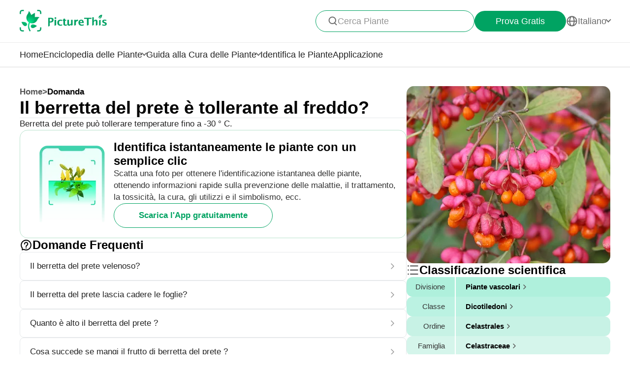

--- FILE ---
content_type: text/html
request_url: https://www.picturethisai.com/it/ask/Euonymus_europaeus-7.html
body_size: 8830
content:
<!DOCTYPE html>
<html lang="en">
<head>
    <meta charset="utf-8" />
    <meta name="viewport" content="width=device-width, initial-scale=1.0, maximum-scale=1.0, user-scalable=0">
    <style>
        html,body,div,span,applet,object,iframe,h1,h2,h3,h4,h5,h6,p,blockquote,pre,a,abbr,acronym,address,big,cite,code,del,dfn,em,img,ins,kbd,q,s,samp,small,strike,strong,sub,sup,tt,var,b,u,i,center,dl,dt,dd,ol,ul,li,fieldset,form,label,legend,table,caption,tbody,tfoot,thead,tr,th,td,article,aside,canvas,details,embed,figure,figcaption,footer,header,hgroup,menu,nav,output,ruby,section,summary,time,mark,audio,video{margin:0;padding:0;border:0;font-size:100%;vertical-align:baseline}article,aside,details,figcaption,figure,footer,header,hgroup,menu,nav,section{display:block}body{line-height:1}ol,ul{list-style:none}blockquote,q{quotes:none}blockquote:before,blockquote:after,q:before,q:after{content:'';content:none}table{border-collapse:collapse;border-spacing:0}
        * {
            -webkit-font-smoothing: antialiased;
            box-sizing: border-box;
        }
        html,
        body {
            margin: 0px;
            height: 100%;
        }
        html {
            -webkit-tap-highlight-color: rgba(0, 0, 0, 0);
            font-size: 10px;
            font-family: SFProText-Regular, Arial, helvetica;
            color: #666666;
        }

        @media all and (max-width: 980px) {
            html {
                font-size: calc(100vw * (10 / 375));
            }
        }
        a {
            text-decoration: none;
        }
        img[src=""], img:not([src]){
            opacity: 0;
        }

        html{
            font-family: SFProText-Regular,helvetica;
            color: #666666;
        }


    </style>
<link rel="stylesheet" type="text/css" href="/wiki-static/name/512882907d2fab511dc66597e5fb2302/css/default/header_v2.css">
<meta http-equiv="Content-Type" content="text/html; charset=UTF-8" />
<meta name="viewport" content="width=device-width, initial-scale=1.0, maximum-scale=1.0, user-scalable=0">
<meta http-equiv="X-UA-Compatible" content="ie=edge">
<link rel="icon" href="/favicon.ico">
        <link rel="stylesheet" type="text/css" href="/wiki-static/name/512882907d2fab511dc66597e5fb2302/css/generated/faq.css">



    <meta property="og:site_name" content="PictureThis">
    <meta property="og:url" content="https://www.picturethisai.com/it/ask/Euonymus_europaeus-7.html">
        <meta property="og:image" content="https://www.picturethisai.com/wiki-image/1080/154185305878953999.jpeg">
        <meta property="og:image:url" content="https://www.picturethisai.com/wiki-image/1080/154185305878953999.jpeg">
        <meta property="og:image:secure_url" content="https://www.picturethisai.com/wiki-image/1080/154185305878953999.jpeg">
        <meta property="og:title" content="Il berretta del prete è tollerante al freddo?">
        <meta property="og:description" content="Berretta del prete può tollerare temperature fino a -30 ° C.">
        <title>Il berretta del prete è tollerante al freddo?</title>
        <meta name="description" content="Berretta del prete può tollerare temperature fino a -30 ° C.">
        <meta name="keywords" content="">


    <link rel="canonical" href="https://www.picturethisai.com/it/ask/Euonymus_europaeus-7.html"/>
            <link rel="alternate" hreflang="en"
                  href="https://www.picturethisai.com/ask/Euonymus_europaeus-7.html"/>
                <link rel="alternate" hreflang="tw"
                      href="https://www.picturethisai.com/zh-tw/ask/Euonymus_europaeus-7.html"/>
            <link rel="alternate" hreflang="ja"
                  href="https://www.picturethisai.com/ja/ask/Euonymus_europaeus-7.html"/>
            <link rel="alternate" hreflang="es"
                  href="https://www.picturethisai.com/es/ask/Euonymus_europaeus-7.html"/>
            <link rel="alternate" hreflang="fr"
                  href="https://www.picturethisai.com/fr/ask/Euonymus_europaeus-7.html"/>
            <link rel="alternate" hreflang="de"
                  href="https://www.picturethisai.com/de/ask/Euonymus_europaeus-7.html"/>
            <link rel="alternate" hreflang="ru"
                  href="https://www.picturethisai.com/ru/ask/Euonymus_europaeus-7.html"/>
            <link rel="alternate" hreflang="pt"
                  href="https://www.picturethisai.com/pt/ask/Euonymus_europaeus-7.html"/>
            <link rel="alternate" hreflang="it"
                  href="https://www.picturethisai.com/it/ask/Euonymus_europaeus-7.html"/>
            <link rel="alternate" hreflang="ko"
                  href="https://www.picturethisai.com/ko/ask/Euonymus_europaeus-7.html"/>
            <link rel="alternate" hreflang="nl"
                  href="https://www.picturethisai.com/nl/ask/Euonymus_europaeus-7.html"/>
            <link rel="alternate" hreflang="ar"
                  href="https://www.picturethisai.com/ar/ask/Euonymus_europaeus-7.html"/>
            <link rel="alternate" hreflang="ms"
                  href="https://www.picturethisai.com/ms/ask/Euonymus_europaeus-7.html"/>
            <link rel="alternate" hreflang="th"
                  href="https://www.picturethisai.com/th/ask/Euonymus_europaeus-7.html"/>
            <link rel="alternate" hreflang="sv"
                  href="https://www.picturethisai.com/sv/ask/Euonymus_europaeus-7.html"/>
            <link rel="alternate" hreflang="pl"
                  href="https://www.picturethisai.com/pl/ask/Euonymus_europaeus-7.html"/>
    <link rel="alternate" hreflang="x-default" href="https://www.picturethisai.com/"/>
    <script type="application/ld+json">
        {"@context": "https://schema.org","@type": "FAQPage","mainEntity": [{"@type": "Question","name": "Il berretta del prete è tollerante al freddo?","acceptedAnswer": {"@type": "Answer","text": "Berretta del prete può tollerare temperature fino a -30 ° C."}}]}
    </script>
</head>
<body>

<div class="mobile-header-wrap">
    <div class="mobile-header">
        <a href="/it/">
            <img data-src="/wiki-static/name/512882907d2fab511dc66597e5fb2302/img/icon/prod_logo2.png" alt="PictureThis" class="mobile-header-logo" width="130" height="32">
        </a>
        <div class="mobile-btns">
            <div class="mobile-btn" onclick="jumpToDownload('tryforfree')">
                Prova Gratis
            </div>

            <img class="icon22" data-src="/wiki-static/name/512882907d2fab511dc66597e5fb2302/img/icon/icon_more@2x.png" alt="tab list" width="22" height="22"
                 onclick="displayRouter()">
        </div>
    </div>
    <div id="mobile_router" class="mobile-drop-list">
        <img data-src="/wiki-static/name/512882907d2fab511dc66597e5fb2302/img/icon/icon_close@2x.png" alt="PictureThis" class="mobile-drop-list-close icon24" width="24" height="24" onclick="displayRouter()">
        <div class="mobile-drop-list-item-wrap">
            <div class="mobile-drop-list-item">
                <a class="mobile-drop-list-item-text" href="/it/">
                    Home
                </a>
            </div>
        </div>
        <div class="mobile-drop-list-item-wrap">
            <div id="mobile_wiki_nav" class="mobile-drop-list-item" onclick="displayMobileNavList('mobile_wiki_nav', 'mobile_wiki_nav_list')">
                <div class="mobile-drop-list-item-text">
                    Enciclopedia delle Piante
                </div>
                <img data-src="/wiki-static/name/512882907d2fab511dc66597e5fb2302/img/icon/icon_allow.png" alt="arrow" class="icon20" width="20" height="20">
            </div>

            <div id="mobile_wiki_nav_list" class="mobile-drop-list-drop">
                    <a class="mobile-drop-list-drop-item" href="/it/wiki/plants">
                        Piante dalla A alla Z
                    </a>

                <a class="mobile-drop-list-drop-item" href="/it/wiki/toxic">
                    Piante Tossiche
                </a>
                <a class="mobile-drop-list-drop-item" href="/it/wiki/weed">
                    Infestanti
                </a>
                <a class="mobile-drop-list-drop-item" href="/it/region">
                    Piante per regione
                </a>

                <a class="mobile-drop-list-drop-item" href="/it/wiki">
                    <div class="mobile-drop-list-drop-item-see-all">
                        Vedi tutto
                    </div>
                    <img data-src="/wiki-static/name/512882907d2fab511dc66597e5fb2302/img/icon/icon_allow_right.png" alt="arrow" class="icon20" width="14" height="14">
                </a>
            </div>

        </div>
        <div class="mobile-drop-list-item-wrap">
            <div id="mobile_care_nav" class="mobile-drop-list-item mobile-drop-list-item-text-select" onclick="displayMobileNavList('mobile_care_nav', 'mobile_care_nav_list')">
                <div class="mobile-drop-list-item-text">
                    Guida alla Cura delle Piante
                </div>
                <img data-src="/wiki-static/name/512882907d2fab511dc66597e5fb2302/img/icon/icon_allow.png" alt="arrow" class="icon20" width="20" height="20">
            </div>
            <div id="mobile_care_nav_list" class="mobile-drop-list-drop">
                <a class="mobile-drop-list-drop-item" href="/it/care/houseplants">
                    Piante d'appartamento
                </a>
                <a class="mobile-drop-list-drop-item" href="/it/care/gardenplants">
                    Piante da giardino
                </a>
                <a class="mobile-drop-list-drop-item" href="/it/care/flower">
                    Fiori
                </a>
                <a class="mobile-drop-list-drop-item" href="/it/care/fruitsvegetables">
                    Frutta e verdura
                </a>
                <a class="mobile-drop-list-drop-item" href="/it/care">
                    <div class="mobile-drop-list-drop-item-see-all">
                        Vedi tutto
                    </div>
                    <img data-src="/wiki-static/name/512882907d2fab511dc66597e5fb2302/img/icon/icon_allow_right.png" alt="arrow" class="icon20" width="14" height="14">
                </a>
            </div>
        </div>
        <div class="mobile-drop-list-item-wrap">
            <a class="mobile-drop-list-item" href="/it/identify">
                <div class="mobile-drop-list-item-text">

                    Identifica le Piante
                </div>
            </a>
        </div>
        <div class="mobile-drop-list-item-wrap">
            <a class="mobile-drop-list-item" href="/it/app">
                <div class="mobile-drop-list-item-text">
                    Applicazione
                </div>
            </a>
        </div>

            <div class="mobile-drop-list-item-wrap">
                <div id="mobile_language_nav" class="mobile-drop-list-item" onclick="displayMobileNavList('mobile_language_nav', 'mobile_language_nav_list')">
                    <div class="mobile-drop-list-item-text">
                        Italiano
                    </div>
                    <img data-src="/wiki-static/name/512882907d2fab511dc66597e5fb2302/img/icon/icon_allow.png" alt="arrow" class="icon20" width="20" height="20">
                </div>
                <div id="mobile_language_nav_list" class="mobile-drop-list-drop">
                                <div class="mobile-drop-list-drop-item" onclick="jumpToLanguage('en')">
                                    English
                                </div>
                                <div class="mobile-drop-list-drop-item" onclick="jumpToLanguage('zh-tw')">
                                    繁體中文
                                </div>
                                <div class="mobile-drop-list-drop-item" onclick="jumpToLanguage('ja')">
                                    日本語
                                </div>
                                <div class="mobile-drop-list-drop-item" onclick="jumpToLanguage('es')">
                                    Español
                                </div>
                                <div class="mobile-drop-list-drop-item" onclick="jumpToLanguage('fr')">
                                    Français
                                </div>
                                <div class="mobile-drop-list-drop-item" onclick="jumpToLanguage('de')">
                                    Deutsch
                                </div>
                                <div class="mobile-drop-list-drop-item" onclick="jumpToLanguage('ru')">
                                    Pусский
                                </div>
                                <div class="mobile-drop-list-drop-item" onclick="jumpToLanguage('pt')">
                                    Português
                                </div>
                                <div class="mobile-drop-list-drop-item mobile-drop-list-drop-item-cur" onclick="jumpToLanguage('it')">
                                    Italiano
                                </div>
                                <div class="mobile-drop-list-drop-item" onclick="jumpToLanguage('ko')">
                                    한국어
                                </div>
                                <div class="mobile-drop-list-drop-item" onclick="jumpToLanguage('nl')">
                                    Nederlands
                                </div>
                                <div class="mobile-drop-list-drop-item" onclick="jumpToLanguage('ar')">
                                    العربية
                                </div>
                                <div class="mobile-drop-list-drop-item" onclick="jumpToLanguage('sv')">
                                    Svenska
                                </div>
                                <div class="mobile-drop-list-drop-item" onclick="jumpToLanguage('pl')">
                                    Polskie
                                </div>
                                <div class="mobile-drop-list-drop-item" onclick="jumpToLanguage('th')">
                                    ภาษาไทย
                                </div>
                                <div class="mobile-drop-list-drop-item" onclick="jumpToLanguage('ms')">
                                    Bahasa Melayu
                                </div>
                </div>
            </div>
    </div>
</div>
<div class="header-wrap">
    <div class="header-wrap-top">
        <div id="top_content" class="header-wrap-top-main">
            <a href="/it/">
                <img data-src="/wiki-static/name/512882907d2fab511dc66597e5fb2302/img/icon/prod_logo2.png" alt="PictureThis" class="header-wrap-top-main-prod-icon" width="177" height="44">
            </a>
            <div class="header-wrap-top-main-content">

                    <div class="header-wrap-top-main-content-search-wrap"  onclick="topSearch()">
                        <img data-src="/wiki-static/name/512882907d2fab511dc66597e5fb2302/img/icon/search.png" alt="Search" class="header-wrap-top-main-content-search-wrap-icon" width="20" height="20">
                        <div class="header-wrap-top-main-content-search-wrap-text">
                            Cerca Piante
                        </div>
                    </div>
                <div class="header-wrap-top-main-content-download-btn" onclick="jumpToDownload('tryforfree')">
                    Prova Gratis
                </div>
                    <div class="header-wrap-top-main-content-language-select" id="languages_btn">
                        <img data-src="/wiki-static/name/512882907d2fab511dc66597e5fb2302/img/icon/global2.png" alt="Global" class="icon24" width="72" height="72">
                        <div class="header-wrap-top-main-content-language-select-text">
                            Italiano
                        </div>
                        <span class="drop-list-arrow-icon"></span>
                        <div id="language_nav" class="drop-list">
                                        <div class="drop-list-item"
                                             onclick="jumpToLanguage('en')">
                                            English
                                        </div>
                                        <div class="drop-list-item"
                                             onclick="jumpToLanguage('zh-tw')">
                                            繁體中文
                                        </div>
                                        <div class="drop-list-item"
                                             onclick="jumpToLanguage('ja')">
                                            日本語
                                        </div>
                                        <div class="drop-list-item"
                                             onclick="jumpToLanguage('es')">
                                            Español
                                        </div>
                                        <div class="drop-list-item"
                                             onclick="jumpToLanguage('fr')">
                                            Français
                                        </div>
                                        <div class="drop-list-item"
                                             onclick="jumpToLanguage('de')">
                                            Deutsch
                                        </div>
                                        <div class="drop-list-item"
                                             onclick="jumpToLanguage('ru')">
                                            Pусский
                                        </div>
                                        <div class="drop-list-item"
                                             onclick="jumpToLanguage('pt')">
                                            Português
                                        </div>
                                        <div class="drop-list-item drop-list-item-click"
                                             onclick="jumpToLanguage('it')">
                                            Italiano
                                        </div>
                                        <div class="drop-list-item"
                                             onclick="jumpToLanguage('ko')">
                                            한국어
                                        </div>
                                        <div class="drop-list-item"
                                             onclick="jumpToLanguage('nl')">
                                            Nederlands
                                        </div>
                                        <div class="drop-list-item"
                                             onclick="jumpToLanguage('ar')">
                                            العربية
                                        </div>
                                        <div class="drop-list-item"
                                             onclick="jumpToLanguage('sv')">
                                            Svenska
                                        </div>
                                        <div class="drop-list-item"
                                             onclick="jumpToLanguage('pl')">
                                            Polskie
                                        </div>
                                        <div class="drop-list-item"
                                             onclick="jumpToLanguage('th')">
                                            ภาษาไทย
                                        </div>
                                        <div class="drop-list-item"
                                             onclick="jumpToLanguage('ms')">
                                            Bahasa Melayu
                                        </div>
                        </div>
                    </div>
            </div>
        </div>
        <div id="top_search_wrap" class="top_nav_search">
            <img class="top_nav_search_icon" data-src="/wiki-static/name/512882907d2fab511dc66597e5fb2302/img/icon/icon_search@2x.png"
                 onclick="onSearch()">
            <div class="top_nav_search_warp">
                <input id="search" class="top_nav_search_input"
                       placeholder="Ricerca"
                       oninput="searchInput(this)">
            </div>

            <img class="top_nav_search_icon" data-src="/wiki-static/name/512882907d2fab511dc66597e5fb2302/img/icon/icon_text_delete@3x.png"
                 onclick="topSearch()">
            <div id="searchList" class="search_result_list">
                <div id="searchListLoading">
                    <div class="search_loading_item">
                        <div class="search_loading_item_cover"></div>
                        <div class="search_loading_item_name">
                            <div class="search_loading_best_name"></div>
                            <div class="search_loading_la_name"></div>
                        </div>
                    </div>
                    <div class="search_loading_item">
                        <div class="search_loading_item_cover"></div>
                        <div class="search_loading_item_name">
                            <div class="search_loading_best_name"></div>
                            <div class="search_loading_la_name"></div>
                        </div>
                    </div>
                    <div class="search_loading_item">
                        <div class="search_loading_item_cover"></div>
                        <div class="search_loading_item_name">
                            <div class="search_loading_best_name"></div>
                            <div class="search_loading_la_name"></div>
                        </div>
                    </div>
                </div>
                <div id="searchListResult">

                </div>
            </div>
        </div>
    </div>

    <div class="header-wrap-navs">
        <div class="header-wrap-navs-item">
            <a class="header-wrap-navs-item-text" href="/it/">
                Home
            </a>
        </div>
        <div id="wiki_category" class="header-wrap-navs-item content-category">
            <div class="header-wrap-navs-item-text">
                Enciclopedia delle Piante
            </div>
            <span class="drop-list-arrow-icon"></span>
            <div id="wiki_category_nav" class="drop-list">
                    <a class="drop-list-item" href="/it/wiki/plants">
                        Piante dalla A alla Z
                    </a>

                <a class="drop-list-item" href="/it/wiki/toxic">
                    Piante Tossiche
                </a>
                <a class="drop-list-item" href="/it/wiki/weed">
                    Infestanti
                </a>
                <a class="drop-list-item" href="/it/region">
                    Piante per regione
                </a>

                <a class="see-all-btn"  href="/it/wiki">
                    <div class="see-all-btn-text">
                        Vedi tutto
                    </div>
                    <img data-src="/wiki-static/name/512882907d2fab511dc66597e5fb2302/img/icon/icon_allow_right.png" alt="arrow" class="icon20" width="20" height="20">
                </a>
            </div>
        </div>
        <div id="care_category"  class="header-wrap-navs-item content-category">
            <div class="header-wrap-navs-item-text">
                Guida alla Cura delle Piante
            </div>
            <span class="drop-list-arrow-icon"></span>
            <div id="care_category_nav" class="drop-list">
                <a class="drop-list-item" href="/it/care/houseplants">
                    Piante d'appartamento
                </a>
                <a class="drop-list-item" href="/it/care/gardenplants">

                    Piante da giardino
                </a>
                <a class="drop-list-item" href="/it/care/flower">
                    Fiori
                </a>
                <a class="drop-list-item" href="/it/care/fruitsvegetables">
                    Frutta e verdura
                </a>
                <a class="see-all-btn" href="/it/care">
                    <div class="see-all-btn-text">
                        Vedi tutto
                    </div>
                    <img data-src="/wiki-static/name/512882907d2fab511dc66597e5fb2302/img/icon/icon_allow_right.png" alt="arrow" class="icon20" width="20" height="20">
                </a>
            </div>
        </div>
        <div class="header-wrap-navs-item">
            <a class="header-wrap-navs-item-text" href="/it/identify">
                Identifica le Piante
            </a>
        </div>
        <div class="header-wrap-navs-item">
            <a class="header-wrap-navs-item-text" href="/it/app">
                Applicazione
            </a>
        </div>
    </div>

</div>
<div id="top_mask" class="top-mask" onclick="topSearch()">

</div>

<div class="to-app-guide-popup">
    <div class="to-app-guide-popup-title">
        Questa pagina è più bella nell'app
    </div>
    <div class="to-app-guide-popup-links">
        <div id="pt_app_guide" class="to-app-guide-popup-link" onclick="openPictureThisApp()">
            <img data-src="/wiki-static/name/512882907d2fab511dc66597e5fb2302/img/default_v2/pt_icon.png" alt="picturethis icon"
                 class="to-app-guide-popup-icon" width="46px" height="46px">
            <div class="to-app-guide-popup-text">
                PictureThis
            </div>
            <div class="to-app-guide-popup-btn">
                Usa l'App
            </div>
        </div>
        <div id="browser_continue" class="to-app-guide-popup-link" onclick="continueBrowser()">
            <img data-src="/wiki-static/name/512882907d2fab511dc66597e5fb2302/img/default_v2/icon_browser@3x.png" alt="picturethis icon"
                 class="to-app-guide-popup-icon" width="46px" height="46px">
            <div class="to-app-guide-popup-text">
                Browser
            </div>
            <div class="to-app-guide-popup-btn">
                Continua
            </div>
        </div>
    </div>

</div>

<div class="ab-to-app-guide-popup">
    <div class="ab-to-app-guide-popup-content">
        <img data-src="/wiki-static/name/512882907d2fab511dc66597e5fb2302/img/default_v2/pt_icon.png" alt="picturethis icon"
             class="ab-to-app-guide-popup-content-icon" width="40px" height="40px">
        <div class="ab-to-app-guide-popup-content-title">
            Identifica istantaneamente le piante con un semplice clic
        </div>
        <div class="ab-to-app-guide-popup-content-text">
            Scatta una foto per ottenere l'identificazione istantanea delle piante, ottenendo informazioni rapide sulla prevenzione delle malattie, il trattamento, la tossicità, la cura, gli utilizzi e il simbolismo, ecc.
        </div>
    </div>
    <div class="ab-to-app-guide-popup-btns">
        <div class="ab-to-app-guide-popup-download-btn" onclick="openPictureThisApp()">
            Scarica l'App gratuitamente
        </div>
        <div class="ab-to-app-guide-popup-download-btn2" onclick="continueBrowser()">
            Continua a leggere
        </div>
    </div>
</div><div id="app"></div>
<script>
    window.MODULE = 'ask';
    window.languageCode = 'it';
    window.lang = 'ITA';
    window.detail = "{\"curIndex\":\"7\",\"mainImage\":{\"copyright\":{\"width\":1080,\"height\":1080,\"copyrightType\":\"Authorized_PS\",\"referral\":\"\",\"authorLink\":\"\",\"author\":\"\",\"licenseLink\":\"\",\"license\":\"\"},\"imageUrl\":\"/wiki-image/1080/154185305878953999.jpeg\"},\"displayName\":\"Berretta del prete\",\"topic\":{\"curFaq\":{\"key\":\"Il berretta del prete è tollerante al freddo?\",\"values\":[\"Berretta del prete può tollerare temperature fino a -30 ° C.\"]},\"title\":\"Domande Frequenti\",\"faqs\":[{\"key\":\"Il berretta del prete velenoso?\",\"values\":[\"I frutti rosa brillante del berretta del prete possono sembrare molto appetitosi, ma contengono pericolosi glicosidi cardiaci, alcaloidi e cardenolidi. I glicosidi sono un fitochimico, i cardenolidi sono un tipo di steroide e gli alcaloidi sono una sostanza chimica, con questi composti che si trovano in tutta la pianta. Se consumati, provocano nausea, forti dolori di stomaco, vertigini e vomito esteso, con i primi sintomi che compaiono circa 12-18 ore dopo l\'ingestione. Gli avvelenamenti devono essere trattati immediatamente prima che peggiorino. I sintomi gravi di berretta del prete includono insufficienza renale, perdita di coscienza e arresto cardiaco, con solo 30 baccelli di frutta fatali per un adulto.\"],\"link\":\"/it/ask/Euonymus_europaeus-0.html\"},{\"key\":\"Il berretta del prete lascia cadere le foglie?\",\"values\":[\"È un arbusto deciduo o un piccolo albero.\"],\"link\":\"/it/ask/Euonymus_europaeus-1.html\"},{\"key\":\"Quanto è alto il berretta del prete ?\",\"values\":[\"Berretta del prete cresce fino a 3-6 m di altezza.\"],\"link\":\"/it/ask/Euonymus_europaeus-2.html\"},{\"key\":\"Cosa succede se mangi il frutto di berretta del prete ?\",\"values\":[\"L\'ingestione può provocare danni al fegato e ai reni e persino la morte.\"],\"link\":\"/it/ask/Euonymus_europaeus-3.html\"},{\"key\":\"Perché si chiama berretta del prete ?\",\"values\":[\"Il nome si ispira alla caratteristica che lo stelo è molto duro, una volta era macinato in un fuso. Inoltre, è una pianta originaria dell\'Europa, quindi è chiamata albero europeo.\"],\"link\":\"/it/ask/Euonymus_europaeus-4.html\"},{\"key\":\"Come mi sbarazzo del berretta del prete ?\",\"values\":[\"Per evitare che il berretta del prete diffonda attraverso i suoi polloni, questa è una pianta coltivata al meglio in vaso. Anche le varietà coltivate, meno invasive, sarebbero una buona opzione. Raccogliere i frutti prima che i baccelli possano aprirsi e spargere i loro semi aiuterebbe con il contenimento, ma si tratta di bacche molto amate dagli uccelli, che spesso raccolgono un albero pulito in poche ore. Quindi diffondono quei semi attraverso i loro escrementi, il che significa che dovrai essere preparato a tirare su continuamente le piante auto-seminate non appena appaiono, con questo accade durante tutto l\'anno. Le berretta del prete indesiderate, quando sono piccole, sono facili da scavare e rimuovere, specialmente quando il terreno è umido. Tuttavia, se hai a che fare con piante mature, che possono raggiungere fino a 6 m di altezza, dovranno essere ridotte al loro ceppo. Qualsiasi ricrescita dovrebbe essere eliminata immediatamente e, se necessario, potresti anche trattare il moncone con una soluzione chimica di glifosato. Se noti che una delle berretta del prete nel tuo giardino sta fiorendo, rimuovi immediatamente i fiori per evitare che formino frutti e mettano semi.\"],\"link\":\"/it/ask/Euonymus_europaeus-5.html\"},{\"key\":\"Quando fiorisce il berretta del prete\",\"values\":[\"Fiorisce in primavera e in estate.\"],\"link\":\"/it/ask/Euonymus_europaeus-6.html\"},{\"key\":\"Il berretta del prete è velenoso per gli animali domestici?\",\"values\":[\"Il berretta del prete è tossico per animali domestici e bestiame, sebbene quest\'ultimo di solito lo eviti durante il pascolo. Anche cani e gatti spesso stanno lontani dalla pianta, ma quelli con una mente più curiosa cercano di assaggiarne diverse parti, portando a casi di avvelenamento. Gli stessi composti tossici per l\'uomo colpiscono anche gli animali domestici e il bestiame, sebbene i sintomi non si manifestino a meno che le tossine non siano state assorbite in tutto il sistema dell\'animale. I sintomi includono dolore addominale, sbavando eccessivo, vomito, diarrea, pupille dilatate e tremori, insieme a coliche nei cavalli, con casi gravi fatali. Se hai animali domestici o bestiame, sarebbe saggio rimuovere tutte berretta del prete dal loro ambiente circostante. Se questa è una pianta che significa molto per te, scegli alcune delle tue preferite e erigere alcune recinzioni, gabbie o guardie intorno a loro, per impedire ai tuoi animali di accedervi. Dovrai anche assicurarti di tirare su eventuali piantine o piccole piante che compaiono durante l\'anno.\"],\"link\":\"/it/ask/Euonymus_europaeus-8.html\"}],\"faqList\":[]},\"articles\":{},\"children\":{\"title\":\"Specie di  <span>Euonymus<\/span>\",\"name\":\"WEBSITE_SPECIES_OF_NAME\",\"list\":[{\"displayName\":\"Euonymus fortunei \'Emerald Gaiety\'\",\"link\":\"/it/wiki/Euonymus_fortunei__Emerald_Gaiety_.html\"},{\"displayName\":\"Euonymus japonicus \'Albomarginatus\'\",\"link\":\"/it/wiki/Euonymus_japonicus__Albomarginatus_.html\"},{\"displayName\":\"Euonymus laxiflorus\",\"link\":\"/it/wiki/Euonymus_laxiflorus.html\"},{\"displayName\":\"Euonymus carnosus\",\"link\":\"/it/wiki/Euonymus_carnosus.html\"},{\"displayName\":\"Euonymus phellomanus\",\"link\":\"/it/wiki/Euonymus_phellomanus.html\"},{\"displayName\":\"Euonymus atropurpureus\",\"link\":\"/it/wiki/Euonymus_atropurpureus.html\"},{\"displayName\":\"Euonymus fortunei \'Silver Queen\'\",\"link\":\"/it/wiki/Euonymus_fortunei__Silver_Queen_.html\"},{\"displayName\":\"Evonimo di Fortune\",\"link\":\"/it/wiki/Euonymus_fortunei.html\"},{\"displayName\":\"Euonymus japonicus \'Microphyllus Albovariegatus\'\",\"link\":\"/it/wiki/Euonymus_japonicus__Microphyllus_Albovariegatus_.html\"},{\"displayName\":\"Mandrino alato\",\"link\":\"/it/wiki/Euonymus_alatus.html\"},{\"displayName\":\"Euonymus japonicus \'Green Spire\'\",\"link\":\"/it/wiki/Euonymus_japonicus__Green_Spire_.html\"},{\"displayName\":\"Euonymus japonicus \'Ovatus Aureus\'\",\"link\":\"/it/wiki/Euonymus_japonicus__Ovatus_Aureus_.html\"},{\"displayName\":\"Fusaggine americana\",\"link\":\"/it/wiki/Euonymus_americanus.html\"},{\"displayName\":\"Euonymus occidentalis\",\"link\":\"/it/wiki/Euonymus_occidentalis.html\"},{\"displayName\":\"Euonymus maackii\",\"link\":\"/it/wiki/Euonymus_maackii.html\"},{\"displayName\":\"Euonymus fortunei \'Coloratus\'\",\"link\":\"/it/wiki/Euonymus_fortunei__Coloratus_.html\"},{\"displayName\":\"Euonymus macropterus\",\"link\":\"/it/wiki/Euonymus_macropterus.html\"},{\"displayName\":\"Euonymus fortunei \'Emerald \'n\' Gold\'\",\"link\":\"/it/wiki/Euonymus_fortunei__Emerald__n__Gold_.html\"},{\"displayName\":\"Berretta del prete\",\"link\":\"/it/wiki/Euonymus_europaeus.html\"},{\"displayName\":\"Euonymus fortunei \'Interbolwi\'\",\"link\":\"/it/wiki/Euonymus_fortunei__Interbolwi_.html\"},{\"displayName\":\"Euonymus hamiltonianus\",\"link\":\"/it/wiki/Euonymus_hamiltonianus.html\"},{\"displayName\":\"Euonymus japonicus \'Aureomarginatus\'\",\"link\":\"/it/wiki/Euonymus_japonicus__Aureomarginatus_.html\"},{\"displayName\":\"Euonymus fortunei \'Moonshadow\'\",\"link\":\"/it/wiki/Euonymus_fortunei__Moonshadow_.html\"},{\"displayName\":\"Fusaggine Maggiore\",\"link\":\"/it/wiki/Euonymus_latifolius.html\"},{\"displayName\":\"Euonymus japonicus \'Bravo\'\",\"link\":\"/it/wiki/Euonymus_japonicus__Bravo_.html\"},{\"displayName\":\"Euonymus japonicus \'Green Rocket\'\",\"link\":\"/it/wiki/Euonymus_japonicus__Green_Rocket_.html\"},{\"displayName\":\"Euonymus japonicus \'Microphyllus Aureovariegatus\'\",\"link\":\"/it/wiki/Euonymus_japonicus__Microphyllus_Aureovariegatus_.html\"},{\"displayName\":\"Euonymus alatus \'Compactus\'\",\"link\":\"/it/wiki/Euonymus_alatus__Compactus_.html\"},{\"displayName\":\"Euonymus japonicus \'Microphyllus\'\",\"link\":\"/it/wiki/Euonymus_japonicus__Microphyllus_.html\"},{\"displayName\":\"Euonymus fortunei \'Canadale Gold\'\",\"link\":\"/it/wiki/Euonymus_fortunei__Canadale_Gold_.html\"},{\"displayName\":\"Mandarino giapponese\",\"link\":\"/it/wiki/Euonymus_japonicus.html\"},{\"displayName\":\"Euonymus nanus\",\"link\":\"/it/wiki/Euonymus_nanus.html\"},{\"displayName\":\"Euonymus fortunei \'Harlequin\'\",\"link\":\"/it/wiki/Euonymus_fortunei__Harlequin_.html\"},{\"displayName\":\"Euonymus alatus \'Blade Runner\'\",\"link\":\"/it/wiki/Euonymus_alatus__Blade_Runner_.html\"},{\"displayName\":\"Euonymus europaeus \'Red Cascade\'\",\"link\":\"/it/wiki/Euonymus_europaeus__Red_Cascade_.html\"},{\"displayName\":\"Fusaggine Verrucosa\",\"link\":\"/it/wiki/Euonymus_verrucosus.html\"},{\"displayName\":\"Euonymus oxyphyllus\",\"link\":\"/it/wiki/Euonymus_oxyphyllus.html\"},{\"displayName\":\"Euonymus fortunei \'Gold Splash\'\",\"link\":\"/it/wiki/Euonymus_fortunei__Gold_Splash_.html\"}]},\"taxonomyList\":[{\"type\":\"Phylum\",\"name\":\"Piante vascolari\",\"nameDisplayType\":\"Divisione\",\"link\":\"/it/wiki/Tracheophyta.html\"},{\"type\":\"Class\",\"name\":\"Dicotiledoni\",\"nameDisplayType\":\"Classe\",\"link\":\"/it/wiki/Magnoliopsida.html\"},{\"type\":\"Order\",\"name\":\"Celastrales\",\"nameDisplayType\":\"Ordine\",\"link\":\"/it/wiki/Celastrales.html\"},{\"type\":\"Family\",\"name\":\"Celastraceae\",\"nameDisplayType\":\"Famiglia\",\"link\":\"/it/wiki/Celastraceae.html\"},{\"type\":\"Genus\",\"name\":\"Euonymus\",\"nameDisplayType\":\"Genere\",\"link\":\"/it/wiki/Euonymus.html\"},{\"type\":\"Species\",\"name\":\"Berretta del prete\",\"nameDisplayType\":\"Specie\",\"link\":\"/it/wiki/Euonymus_europaeus.html\"}],\"downloadConfig\":{\"key\":\"instantlyidentify\",\"icon\":\"Instantly_identify.png\",\"title\":\"Identifica istantaneamente le piante con un semplice clic\",\"text\":\"Scatta una foto per ottenere l\'identificazione istantanea delle piante, ottenendo informazioni rapide sulla prevenzione delle malattie, il trattamento, la tossicità, la cura, gli utilizzi e il simbolismo, ecc.\",\"btnText\":\"Scarica l\'App gratuitamente\"}}";
    window.translations = "{\"Home\":\"Home\",\"footerAppintroText\":\"PictureThis offers a powerful plant identifier to identify flowers, leaves, trees, herbs, and more in seconds! You’ll also develop your green thumb, get personalized gardening tips, and become a gardening expert!\",\"privacypolicy\":\"Ma prima, cookie\",\"privacyText1\":\"Utilizziamo i cookie necessari per il funzionamento del sito web.\\\\nVorremmo utilizzare altri cookie per migliorare e personalizzare la tua visita, adattare gli annunci che visualizzi e analizzare il traffico del sito web, ma solo se accetti. Per maggiori informazioni, consulta la sezione \\\"Impostazione dei cookie\\\" oppure leggi la nostra Informativa sulla privacy.\",\"privacyText2\":\"Impostazione dei Cookie\",\"privacypolicyaccept\":\"Accetta tutti i Cookie\",\"privacypolicymanage\":\"Gestisci i cookie\",\"pagelooksbetterinapp\":\"Questa pagina è più bella nell\'app\",\"open\":\"Aperto\",\"websitefooter_joincommunity_title\":\"Unisciti alla Community\",\"HeadAppintroText1\":\"Categorie\",\"HeadAppintroText2\":\"Enciclopedia delle Piante\",\"HeadAppintroText3\":\"Guida alla Cura delle Piante\",\"carepositioningnavigation_about_text\":\"Su\",\"premium_priceskuagreement_text_bd1\":\"Termini di Utilizzo\",\"premium_priceskuagreement_text_bd2\":\"Privacy Policy\",\"webh5_privacypolicy_text_cookiessetting\":\"Impostazione dei Cookie\",\"carepositioningnavigation_faq_text\":\"Domande Frequenti\",\"webarticle_continue_title_text\":\"Continua a leggere nella nostra app - è meglio\",\"webarticle_continue_subtitle1_text\":\"Un database di più di 400.000 piante\",\"webarticle_continue_subtitleand_text\":\"e\",\"webarticle_continue_subtitle2_text\":\"guide illimitate a portata di mano...\",\"webpremium_title_text\":\"La tua Guida Definitiva per le Piante\",\"webpremium_subtitle_text\":\"Identifica, coltiva e nutri nel modo migliore!\",\"subscription_text_text1\":\"17.000 specie locali e 400.000 specie mondiali studiate\",\"subscription_text_text2\":\"Quasi 5 anni di ricerche\",\"subscription_text_text3\":\"Più di 80 studiosi di botanica e giardinaggio\",\"DOWNLOAD_DESCRIPTION\":\"Un botanico in tasca\",\"DOWNLOAD_QR_DESCRIPTION\":\"Scansiona il codice QR per effettuare il download\",\"webdownload_QRcode_text\":\"Scansiona il codice QR con la fotocamera del tuo telefono per scaricare l\'app\",\"downloadapp_btndownload_text\":\"Scarica l\'App gratuitamente\",\"downloadapp_allplantcaretypes_title\":\"Coltiva un giardino rigoglioso con la guida di %s\",\"downloadapp_caretipsandtricks_text\":\"Mantieni le tue piante felici e in salute con la nostra guida all\'irrigazione, all\'illuminazione, alla concimazione e altro ancora!\",\"feedbackwebsite_feedback_title\":\"Feedback\",\"feedbackwebsite_ilike_text\":\"Mi piace questo contenuto\",\"feedbackwebsite_idislike_text\":\"Questo contenuto non mi piace\",\"feedbackwebsite_contenterror_text\":\"Errori nel contenuto\",\"feedbackwebsite_poorcontent_text\":\"Contenuti scadenti, errori, ecc.\",\"feedbackwebsite_suggestions_text\":\"Suggerimenti\",\"feedbackwebsite_elsecanimprove_text\":\"Facci sapere in quale altro modo potremmo migliorare questa sezione.\",\"feedbackh5_suggestions_text\":\"Aiutaci a migliorarlo\",\"feedbackwebsite_submit_text\":\"Invia\",\"feedbackh5_inputtips_text\":\"Per favore, spiegaci il problema\",\"feedback_thanksforshare_text\":\"Grazie per aver condiviso il tuo feedback!\",\"learnMore\":\"Scopri di più\",\"encyclopediabyregion_instantlyidentify_title\":\"Identifica istantaneamente le piante con un semplice clic\",\"downloadapp_caredisease_title\":\"Autodiagnosi e prevenzione delle malattie delle piante\",\"encyclopediabyregion_fulltipsandticks_title\":\"Ottieni consigli e trucchi completi per la cura delle tue piante\",\"encyclopediabyregion_toxicaroundyou_title\":\"Identifica le piante tossiche intorno a te\",\"encyclopediabyregion_reasontochoose_title\":\"Scopri 4 motivi interessanti per scegliere %s\",\"wiki_appdownloadbotanist_text\":\"Un botanico tascabile\",\"encyclopediaask_fulltipsandticks_text\":\"Scatta una foto per ottenere l\'identificazione istantanea delle piante, ottenendo informazioni rapide sulla prevenzione delle malattie, il trattamento, la tossicità, la cura, gli utilizzi e il simbolismo, ecc.\",\"care_subhowtocarefor_title\":\"%1$s , noto anche come %2$s\",\"readmore\":\"Continua a leggere\",\"care_downloadcardbtn_text\":\"Scarica PictureThis gratuitamente\",\"plantidentify_downloadappbottomfreetrial_text\":\"7 giorni di Prova Gratuita\",\"encyclopediaask_fulltipsandticks_text_bd\":\"Prevenzione delle malattie, trattamento, tossicità, cura, utilizzi e simbolismo\",\"question_learnmoreabout_title\":\"Ulteriori informazioni su \",\"encyclopediabyregion_travelbeauty_title\":\"Scopri la bellezza della natura con PictureThis durante i tuoi viaggi!\",\"encyclopediabyregion_travelbeauty_text\":\"Identifica e scopri le piante locali nella tua destinazione di viaggio.\",\"WEBSITE_TAXONOMY\":\"Classificazione scientifica\",\"care_faqmorequesabouttab_text\":\"Ulteriori Domande Su Berretta del prete\",\"Question\":\"Domanda\"}";
    window.fields = "{}";
    window.staticUrl = "/wiki-static/name/512882907d2fab511dc66597e5fb2302/";
</script>

<script>
    var languageCode = 'it';
    var externalLanguageCode = '8';
    var plantUid = '8ck9wufu';
    var defaultLanguageCode = 'ITA';
</script>

<script src="/wiki-static/name/512882907d2fab511dc66597e5fb2302/js/default/jquery.js"></script>
<script src="/wiki-static/name/512882907d2fab511dc66597e5fb2302/js/default/tracking.js"></script>
<script src="/wiki-static/name/512882907d2fab511dc66597e5fb2302/js/default/common_load.js"></script>
<script src="/wiki-static/name/512882907d2fab511dc66597e5fb2302/js/default/react.js"></script>
    <script src="/wiki-static/name/512882907d2fab511dc66597e5fb2302/js/generated/faq.js"></script>
</body>
</html>
